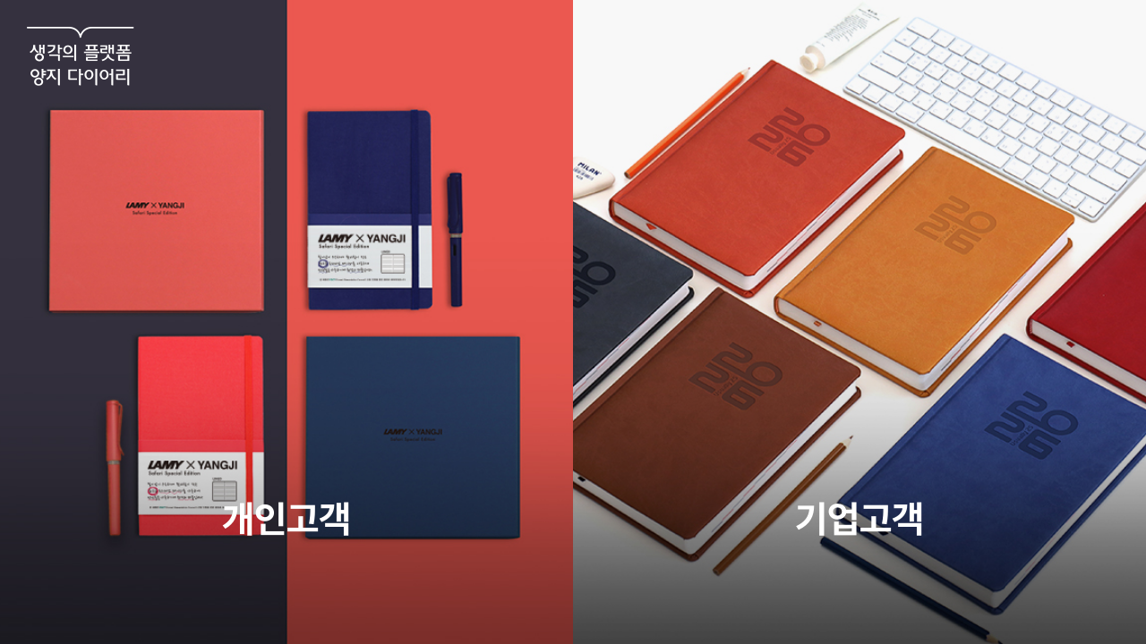

--- FILE ---
content_type: text/html; charset=utf-8
request_url: https://yangjimall.com/
body_size: 7269
content:
<!DOCTYPE html>
<html lang="ko">
<head>
    <meta charset="UTF-8">
    <meta http-equiv="X-UA-Compatible" content="IE=edge">
    <meta name="viewport" content="width=device-width, initial-scale=1.0">
		<link rel="shortcut icon" href="https://b2b.yangjimall.com/data/apms/seo/seo_667b96fe188c9.ico" type="image/x-icon" />
	<link rel="icon" href="https://b2b.yangjimall.com/data/apms/seo/seo_667b96fe188c9.ico" type="image/x-icon" />
			<meta name="title" content="" />
<meta name="publisher" content="생각의플랫폼 양지몰" />
<meta name="author" content="생각의플랫폼 양지몰" />
<meta name="robots" content="index,follow" />
<meta name="keywords" content="양지몰, 양지사, 양지사몰, 양지사공식홈페이지, 양지사공식쇼핑몰, 양지사다이어리, 양지사공식몰, 다이어리제작, 다이어리주문제작, 생각의플랫폼 양지몰" />
<meta name="description" content="양지사 온라인 공식몰, 다이어리 주문제작, 다이어리, 수첩, 노트, 다꾸, 고급문구" />
<meta name="twitter:card" content="summary_large_image" />
<meta property="og:title" content="" />
<meta property="og:site_name" content="생각의플랫폼 양지몰" />
<meta property="og:author" content="생각의플랫폼 양지몰" />
<meta property="og:type" content="" />
<meta property="og:image" content="https://b2b.yangjimall.com/data/apms/seo/seo_667b97236669e.jpg" />
<meta property="og:description" content="양지사 온라인 공식몰, 다이어리 주문제작, 다이어리, 수첩, 노트, 다꾸, 고급문구" />
<meta property="og:url" content="https://yangjimall.com/" />
<link rel="image_src" href="https://b2b.yangjimall.com/data/apms/seo/seo_667b97236669e.jpg" />
<link rel="canonical" href="https://yangjimall.com/" />
 
<link rel="shortcut icon" href="https://b2b.yangjimall.com/data/apms/seo/seo_667b96fe188c9.ico" />
    <title>생각의플랫폼 양지몰</title>
    <script src="https://yangjimall.com/js/jquery-1.11.3.min.js"></script>
    <script src="https://yangjimall.com/js/webViewBridge.js?ver=20231030-2324"></script>
    <link rel="stylesheet" href="https://yangjimall.com/thema/FIVESENSES/colorset/Basic-Box/colorset.css">
    <link rel="stylesheet" href="https://yangjimall.com/thema/FIVESENSES/assets/bs3/css/bootstrap.min.css">
	<link rel="stylesheet" href="https://yangjimall.com/css/style.css">
    <style>
        .intro.container{width: 100vw; height: 100vh; padding: 0;}
        .intro .logo{position: fixed; top: 30px; left: 30px; z-index: 10; margin: 0;}
        .intro .container_box{display: flex; align-items: center; width: 100%; height: 100%;}
        .intro .container_box .item_box{flex: 1;position: relative; height: 100%;}
        .intro .container_box a{display: block; width: 100%; height: 100%;}
        .intro .container_box .img_box{overflow: hidden;width: 100%; height: 100%;}
        .intro .container_box .item_box img{width: 100%; height: 100%; object-fit: cover; display: block; transition: all 1s ease;}
        .intro .container_box .item_box:hover img{width: 100%; display: block; transform: scale(1.2);}
        .intro .container_box .text{position: absolute; bottom: 110px; left: 50%; transform: translateX(-50%); color:#fff; font-size: 42px; font-weight: 700;}
        .intro .container_box .item_box.off .text {color:#a6a6a6;}

        @media (max-width:991px){
            .intro.container{width: 100%; height: auto;}
            .intro .logo{top: 11px; left: 13px; margin-top: 0;}
            .intro .logo img{width: 65px;}
            .intro .container_box{display: block;}
            .intro .container_box .item_box{height: 50vh;}
            .intro .container_box .text{font-size: 26px; bottom: 50%; transform: translate(-50%,50%);}
        }
    </style>

<!-- 2024-08-02 Google tag (gtag.js) -->
<script async src="https://www.googletagmanager.com/gtag/js?id=AW-668153623"></script>
<script>
  window.dataLayer = window.dataLayer || [];
  function gtag(){dataLayer.push(arguments);}
  gtag('js', new Date());

  gtag('config', 'AW-668153623');
</script>
</head>
<body>
    <div class="intro container" id="__app_request_tracking">
        <h1 class="logo">
            <a href="#" class="intro_logo">
                <img src="./img/intro_logo.png" alt="생각의 플랙폼 양지 다이어리" class="hidden-sm hidden-xs">
                <img src="./img/m_intro_logo.png" alt="생각의 플랙폼 양지 다이어리" class="hidden-lg hidden-md">
            </a>
        </h1>
        <div class="container_box">
            <div class="left_box item_box">
                <a href="https://yangjimall.com/main.php">
                    <div class="img_box" >
                        <img src="https://yangjimall.com/data/apms/intro/251029_6901AF4E5ABE8.jpg" alt="개인고객" class="hidden-sm hidden-xs pc_img" onmouseover="pc_left_over()" onmouseout="pc_left_out()">
                        <img src="https://yangjimall.com/data/apms/intro/251022_68F892BE83487.jpg" alt="개인고객" class="hidden-lg hidden-md mob_img">
                    </div>
                    <div class="text">개인고객</div>
                </a>
            </div>
            <div class="right_box item_box">
                <a href="https://b2b.yangjimall.com/main.php">
                    <div class="img_box">
                        <img src="https://yangjimall.com/data/apms/intro/250626_685CA1F346E19.jpg" alt="기업고객" class="hidden-sm hidden-xs pc_img" onmouseover="pc_right_over()" onmouseout="pc_right_out()">
                        <img src="https://yangjimall.com/data/apms/intro/250626_685CA1F346FB7.jpg" alt="기업고객" class="hidden-lg hidden-md mob_img">
                    </div>
                    <div class="text">기업고객</div>
                </a>
            </div>
        </div>
    </div>

    <!-- 2024-08-02 공통 적용 스크립트 , 모든 페이지에 노출되도록 설치. 단 전환페이지 설정값보다 항상 하단에 위치해야함 --> 
    <script type="text/javascript" src="//wcs.naver.net/wcslog.js"> </script> 
    <script type="text/javascript"> 
        if (!wcs_add) var wcs_add={};
        wcs_add["wa"] = "s_305650b35698";
        if (!_nasa) var _nasa={};
        if(window.wcs){
        wcs.inflow();
        wcs_do();
        }
    </script>
</body>
<script type="text/javascript" src="https://yangjimall.com/js/jquery-1.11.3.min.js"></script>
<script>
    // 피씨 호버
    function pc_left_over(){
        $('.right_box').addClass('off');
        $('.right_box .img_box img').attr("src","https://yangjimall.com/data/apms/intro/250626_685CA1F346C4F.jpg");
    }
    function pc_left_out(){
        $('.right_box').removeClass('off');
        $('.right_box .img_box img').attr("src","https://yangjimall.com/data/apms/intro/250626_685CA1F346E19.jpg");
    }
    function pc_right_over(){
        $('.left_box').addClass('off');
        $('.left_box .img_box img').attr("src","https://yangjimall.com/data/apms/intro/251029_6901AF4E5AAA7.jpg");
    }
    function pc_right_out(){
        $('.left_box').removeClass('off');
        $('.left_box .img_box img').attr("src","https://yangjimall.com/data/apms/intro/251029_6901AF4E5ABE8.jpg");
    }
</script>
</html>

--- FILE ---
content_type: application/javascript
request_url: https://yangjimall.com/js/webViewBridge.js?ver=20231030-2324
body_size: 9143
content:
(function () {

  var promiseChain = Promise.resolve();
  var callbacks = {};
  var init = function () {
      // 유니크한 아이디를 생성한다.
      // native에서 callback 받을때 id의 callback을 호출한다.
      const guid = function () {
          function s4() {
              return Math.floor((1 + Math.random()) * 0x10000).toString(16).substring(1);
          }
          return s4() + s4() + "-" + s4() + "-" + s4() + "-" + s4() + "-" + s4() + s4() + s4();
      }

      /**
       * javascript => react-native
       * javascript에서 react-native에 메세지를 보낸다.
       */
      window.webViewBridge = {
          send: function (targetFunc, data, success, error) {
              var msgObj = {
                  targetFunc: targetFunc,
                  data: data || {}
              };

              if (success || error) {
                  msgObj.msgId = guid();
              }

              var msg = JSON.stringify(msgObj);
              promiseChain = promiseChain.then(function () {
                  return new Promise(function (resolve, reject) {
                      // console.log("react native에 메세지를 보냄 " + msgObj.targetFunc);

                      if (msgObj.msgId) {
                          callbacks[msgObj.msgId] = {
                              onsuccess: success,
                              onerror: error
                          };
                      }
                      window.ReactNativeWebView.postMessage(msg);
                      resolve();
                  })
              }).catch(function (e) {
                  // console.error('메세지 실패 ' + e.message);
              });
          },
      };

      /**
       * react-native => javascript
       * react native에서 화면에 결과를 넘겨준다.
       */
       var IS_IOS = /iPad|iPhone|iPod/.test(navigator.platform);
       (IS_IOS ? window : window.document).addEventListener('message', function (e) {
          console.log("react native에서 메세지를 받음", JSON.parse(e.data));

          var message;
          try {
              message = JSON.parse(e.data);
          }
          catch (err) {
              console.error("메세지를 파싱할수 없음 " + err);
              return;
          }

          // callback을 트리거한다.
          if (callbacks[message.msgId]) {
              if (message.isSuccessfull) {
                  callbacks[message.msgId].onsuccess.call(null, message);
              } else {
                  callbacks[message.msgId].onerror.call(null, message);
              }
              delete callbacks[message.msgId];
          }
      });
  }
  init();
}());

$(document).ready(function() {
    if($('#__app_kakao_login').length) {
        window.webViewBridge.send('onLogout', null, function(res) {
        }, function(err) {
            console.error(err);
        });

        window.webViewBridge.send('onToken', null, function(res) {
        }, function(err) {
            console.error(err);
        });
    }

    if($('#__app_request_tracking').length) {
        window.webViewBridge.send('onRequestTrackingPermission', null, function(res) {
        }, function(err) {
            console.error(err);
        });
    }

    $('#__app_kakao_login').on('click', function() {
        window.webViewBridge.send('onKakaoLogin', null, function(res) {
            $('#result').html(JSON.stringify(res));
        }, function(err) {
            console.error(err);
        });
    });

    // $('#__app_request_tracking').on('click', function() {
    //     window.webViewBridge.send('onRequestTrackingPermission', null, function(res) {
    //     }, function(err) {
    //         console.error(err);
    //     })
    // });

    $('.__app_purchase').on('click', function (event) {
        event.preventDefault()

        window.webViewBridge.send('onPurchase', { 'sku': $(this).data('sku') }, function (res) {
        }, function (err) {
            console.error(err);
        })
    });

    $('#__app_purchase').on('click', function (event) {
        event.preventDefault()

        window.webViewBridge.send('onPurchase', { 'sku': $(this).data('sku') }, function (res) {
        }, function (err) {
            console.error(err);
        })
    });

    $('#__app_purchase_recover').on('click', function (event) {
        event.preventDefault()

        window.webViewBridge.send('onRecover', {}, function (res) {
        }, function (err) {
            console.error(err);
        })
    });

    $('.__app_subscription').on('click', function (event) {
        event.preventDefault()

        window.webViewBridge.send('onSubscription', { 'sku': $(this).data('sku') }, function (res) {
        }, function (err) {
            console.error(err);
        })
    });

    $('#__app_subscription').on('click', function (event) {
        event.preventDefault()

        window.webViewBridge.send('onSubscription', { 'sku': $(this).data('sku') }, function (res) {
        }, function (err) {
            console.error(err);
        })
    });

    $('#__app_cancel_subscription').on('click', function (event) {
        event.preventDefault()

        window.webViewBridge.send('onCancelSubscription', null, function (res) {
        }, function (err) {
            console.error(err);
        })
    });


    $('.__app_cancel_subscriptions').on('click', function (event) {
        event.preventDefault()

        window.webViewBridge.send('onCancelSubscription', null, function (res) {
        }, function (err) {
            console.error(err);
        })
    });

    $('.__app_store').on('click', function (event) {
        event.preventDefault()

        window.webViewBridge.send('onStore', null, function (res) {
        }, function (err) {
            console.error(err);
        })
    });

	// 2022-07-25 배송조회
	$(document).on('click', '.__app_delivery, .__app_outlink', function(event){
		event.preventDefault()

        window.webViewBridge.send('onLink', $(this).attr('href'), function (res) {
        }, function (err) {
            console.error(err);
        })
	});

	$('.__app_delivery, .__app_outlink').on('click', function (event) {
        event.preventDefault()

        window.webViewBridge.send('onLink', $(this).attr('href'), function (res) {
        }, function (err) {
            console.error(err);
        })
    });

	// 2024-07-24 (주)파이브센스_FIVESENSES.Corp.
	$('.__app_review').on('click', function (event) {
        event.preventDefault()

        window.webViewBridge.send('onReview', { 'sku': $(this).data('sku') }, function (res) {
        }, function (err) {
            console.error(err);
        })
    });
});

function getAppVersion(success, error) {
    window.webViewBridge.send('getAppVersion', {}, success, error);
}

// getAppVersion(function(result) { alert(result.version); }, function(error) { alert(error); });

function versionCompare(v1, v2, options) {
    var lexicographical = options && options.lexicographical,
        zeroExtend = options && options.zeroExtend,
        v1parts = v1.split('.'),
        v2parts = v2.split('.');

    function isValidPart(x) {
        return (lexicographical ? /^\d+[A-Za-z]*$/ : /^\d+$/).test(x);
    }

    if (!v1parts.every(isValidPart) || !v2parts.every(isValidPart)) {
        return NaN;
    }

    if (zeroExtend) {
        while (v1parts.length < v2parts.length) v1parts.push("0");
        while (v2parts.length < v1parts.length) v2parts.push("0");
    }

    if (!lexicographical) {
        v1parts = v1parts.map(Number);
        v2parts = v2parts.map(Number);
    }

    for (var i = 0; i < v1parts.length; ++i) {
        if (v2parts.length == i) {
            return 1;
        }

        if (v1parts[i] == v2parts[i]) {
            continue;
        }
        else if (v1parts[i] > v2parts[i]) {
            return 1;
        }
        else {
            return -1;
        }
    }

    if (v1parts.length != v2parts.length) {
        return -1;
    }

    return 0;
}

function getThemeMetaColor() {
    return document.querySelector("meta[name=app-theme-color]").getAttribute("content");
}

function setAppThemeColor(color) {
    try {
        window.webViewBridge.send('setThemeColor', { 'color': color });
    }catch(e) {}
}

var currentNavigationState = true;
function getNavigationEnabled() {
    return currentNavigationState && document.querySelector("meta[name=app-navigation]").getAttribute("content") === "true";
}

function setNavigation(enabled) {
    try {
        currentNavigationState = enabled;
		if(enabled == true) {
            $(".footer_shadow").removeClass("on") // 보이게
			$('.fixed_footer').show();
        } else {
            $(".footer_shadow").addClass("on") // 안보이게
			$('.fixed_footer').hide();
        }
        window.webViewBridge.send('setNavigation', { 'enabled': enabled });
    }catch(e) {}
}// end function

function initializeApp() {
    try {
		$('.fixed_footer').hide();
	}catch(e) {

	}
    // $('.select_pop .select_box').css({'bottom': 100});
    // $('.scroll_pop.develop_pop.active').css({'bottom': 100});
}// end function